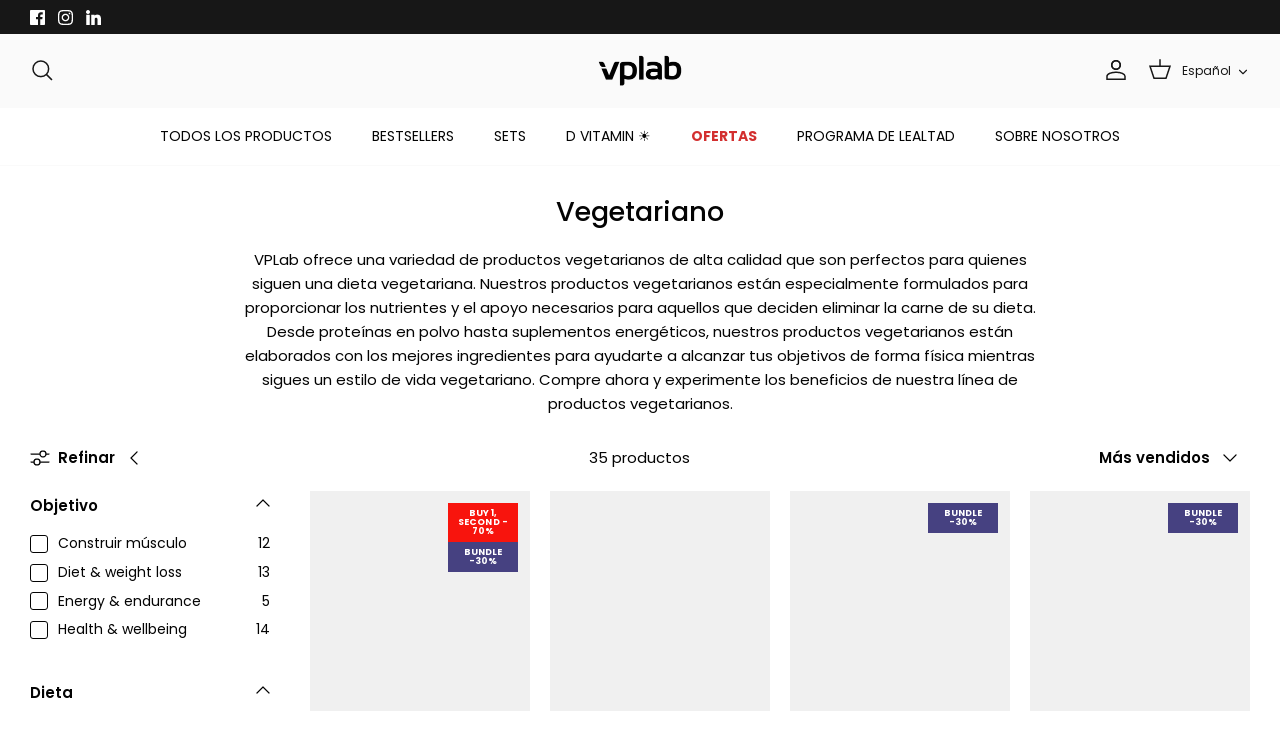

--- FILE ---
content_type: text/css
request_url: https://vplab.lv/cdn/shop/t/66/assets/sticky-atc.css?v=143723873086619712111755173692
body_size: -52
content:
:root{--sticky-primary: #266CB4;--sticky-primary-hover: #2273B9}.sticky-atc{position:fixed;left:0;right:0;bottom:0;transform:translateY(100%);opacity:0;visibility:hidden;transition:transform .22s ease,opacity .22s ease,visibility 0s .22s;z-index:1000;background:#fff;border-top:1px solid rgba(0,0,0,.08);box-shadow:0 -6px 18px #0000001a;-webkit-backface-visibility:hidden;backface-visibility:hidden;pointer-events:none}.sticky-atc.is-visible{transform:translateY(0);opacity:1;visibility:visible;transition:transform .22s ease,opacity .22s ease,visibility 0s;pointer-events:auto}.sticky-atc__inner{display:flex;align-items:center;gap:12px;padding:12px 16px;padding-bottom:calc(12px + env(safe-area-inset-bottom,0px))}.sticky-atc__meta{flex:1;min-width:0}.sticky-atc__title{font-size:.95rem;line-height:1.2;white-space:nowrap;overflow:hidden;text-overflow:ellipsis;margin:0 0 2px}.sticky-atc__price{font-weight:700;display:flex;align-items:baseline;gap:12px}.sticky-atc__price s{opacity:.6;font-weight:400}.sticky-atc__btn{-webkit-appearance:none;appearance:none;border:0;border-radius:0;display:inline-flex;align-items:center;justify-content:center;min-height:44px;padding:0 18px;background:var(--sticky-primary);color:#fff;font-weight:700;letter-spacing:.02em;cursor:pointer}.sticky-atc__btn:hover,.sticky-atc__btn:focus{background:var(--sticky-primary-hover)}.sticky-atc__btn:disabled{opacity:.6;cursor:not-allowed}@media (min-width: 992px){.sticky-atc{display:none}}
/*# sourceMappingURL=/cdn/shop/t/66/assets/sticky-atc.css.map?v=143723873086619712111755173692 */
